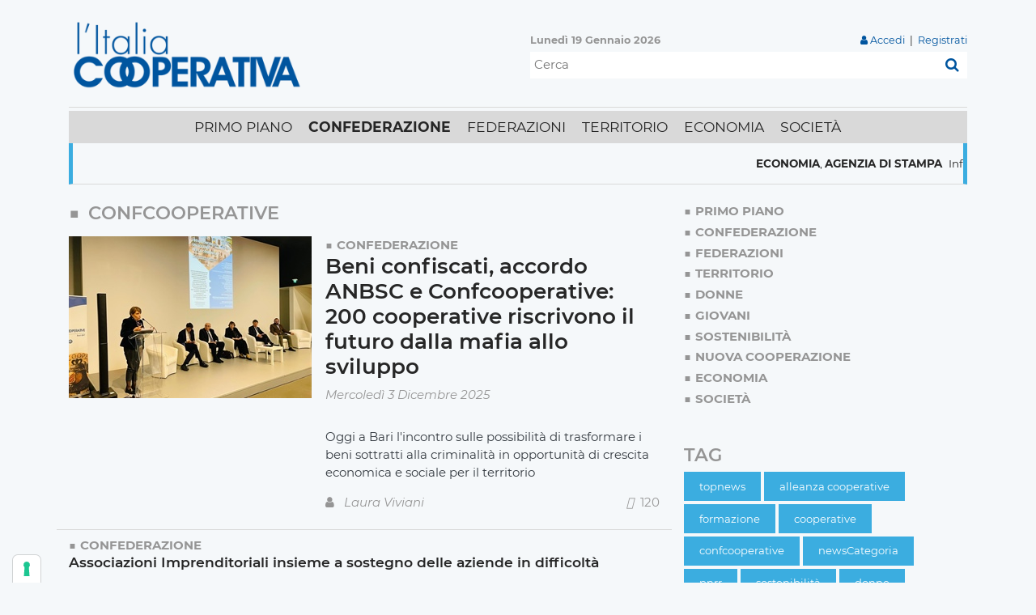

--- FILE ---
content_type: text/html; charset=utf-8
request_url: https://www.italiacooperativa.it/Confederazione/acat/1/tag/confcooperative-1
body_size: 14586
content:
<!DOCTYPE html>
<html  lang="it-IT">
<head id="Head"><meta content="text/html; charset=UTF-8" http-equiv="Content-Type" />

<script type="text/javascript">
var _iub = _iub || [];
_iub.csConfiguration = {"askConsentAtCookiePolicyUpdate":true,"floatingPreferencesButtonDisplay":"anchored-bottom-left","googleAdsDataRedaction":false,"googleUrlPassthrough":false,"perPurposeConsent":true,"reloadOnConsent":true,"siteId":2669079,"whitelabel":false,"cookiePolicyId":90682235,"lang":"it", "banner":{ "acceptButtonDisplay":true,"applyStyles":false,"closeButtonRejects":true,"customizeButtonDisplay":true,"explicitWithdrawal":true,"fontSizeCloseButton":"14px","listPurposes":true,"position":"bottom","rejectButtonDisplay":true,"acceptButtonCaption":"ACCETTA","customizeButtonCaption":"SCOPRI DI PI&Ugrave; E PERSONALIZZA","rejectButtonCaption":"CONTINUA SENZA ACCETTARE" }};
</script>
<script type="text/javascript" src="https://cs.iubenda.com/autoblocking/2669079.js"></script>
<script type="text/javascript" src="//cdn.iubenda.com/cs/iubenda_cs.js" charset="UTF-8" async></script><title>
	L'Italia Cooperativa - confcooperative
</title><meta id="MetaDescription" name="description" content="Le notizie dalla Confederazione" /><meta id="MetaRobots" name="robots" content="INDEX, FOLLOW" /><link href="/DependencyHandler.axd/5dc5f58e16be3887875176aa7f6c19e0/149/css" type="text/css" rel="stylesheet"/><script src="/DependencyHandler.axd/bc1d712d328018291a5cd6dea6abbd96/149/js" type="text/javascript"></script><link rel='SHORTCUT ICON' href='/Portals/0/favicon.ico?ver=rn9BZxwYBWNuWiIHkY4OyQ%3d%3d' type='image/x-icon' /><meta name="eds__GmapsInitData" content="{&quot;instanceGlobal&quot;:&quot;EasyDnnSolutions1_1_instance&quot;,&quot;google&quot;:{&quot;maps&quot;:{&quot;api&quot;:{&quot;key&quot;:&quot;&quot;,&quot;libraries&quot;:[&quot;geometry&quot;,&quot;places&quot;]}}}}" />     
        
			    <!-- Global site tag (gtag.js) - Google Analytics -->
					<script async src="https://www.googletagmanager.com/gtag/js?id=G-JFY56VB5C7"></script>
					<script>
					  window.dataLayer = window.dataLayer || [];
					  function gtag(){dataLayer.push(arguments);}
					  gtag('js', new Date());

					  gtag('config', 'G-JFY56VB5C7');
					</script>
        
		  <meta name="viewport" content="width=device-width, initial-scale=1.0" /></head>
<body id="Body">

    <form method="post" action="/Confederazione/acat/1/tag/confcooperative-1" onsubmit="javascript:return WebForm_OnSubmit();" id="Form" enctype="multipart/form-data">
<div class="aspNetHidden">
<input type="hidden" name="__EVENTTARGET" id="__EVENTTARGET" value="" />
<input type="hidden" name="__EVENTARGUMENT" id="__EVENTARGUMENT" value="" />
<input type="hidden" name="__VIEWSTATE" id="__VIEWSTATE" value="Roomoh9b9FfHSMGNxkaKGOLm0hW1HXDMfJYsBLOZc2s9bs48gYPeJuFwv3AnOI/lsIldCie6L1qYdMU/4VwT50S30TKmwKrfrUfxp2s1pZZGn22EnQu6GLfC2DWQ4vnN74zpHadLAvsWiWTDoVHZgw38RihGmkvVKz97GHjE59rQfZG7wU91dayXuHLlPowmDS2NYarIFGh0WX/4cW+2izGb7310MSiYRc4GMmXxsgEt4psOqRnkAde4VkLXWSsQjx2rKawzZSE/a9+vfGVRXagYJdtXIoec9iCtmFl9ooncFDNRhCmPZ1Cur8nYMkdhw7c4/Yv7MKbvRIHqPgm18c9ucNO5FnNBa89moOl8XrepRsuHyXG7AwxYxlTmCPH3BCHZn2R3TgBim9mSTSXdELQMzrgZcggLHF5OhVZW7jpxFV1/91h4dksx9mMSgsdQHJpiH3d7DCclv3MLMoYTtThXIg/IG6Bn/DkOGqOeO2dwlhW8rbffoU94benOrAzRi6YFtX/[base64]/+Biddyvr5PLhJ8QlO0+8tCHg3FPikOqkM7rHWpQreJGcwzkfrIqK63wTDsMHlSAxX7beOiQPSCT3sVz6nwVXCVekpdhL0t/kJ5Noi3kE/o3tuCJW0CemWCCqyzNSdbCqPIWdm7lZv8dGt0t3cl1URGrki6VhsWq670jFfZrD9EFHxeqMs+zGz7KhzcgPTQsA5zoiaGbeYsHHDwkryHzDJnVzesRi7ueQ8iTB6cT7vi+FUQNnHWt1kVALz7KIjGCVkfSeHx8wxXkaavirdgulCzBoJpGdL4NuaLWU2Tm/hctMdqyaZTbIszmqwjcZFa9bqEw5o+m+NjwYKOH++q28obWkt3JJaZOIyKCavkLiIXs46yk3HI71ERNU1M3bBZEvv8MDy6smGZF/GFyH30ZXkKRSHC+sv61SMFYm3imet2dCzWLFnbzr2dtkiiWu/Cabt08gFA6fb8O/r8T2GIQAhP8/kunmSLv2jxmwmC2UvrbsMkPtY4NI6AGRXKKl/[base64]/F9aCcRR4MxB2FMFPxFRKX3cvJRBPwSLGK13+h8Gb1Iu63TkWM+jXL1CatOYvMNA==" />
</div>

<script type="text/javascript">
//<![CDATA[
var theForm = document.forms['Form'];
if (!theForm) {
    theForm = document.Form;
}
function __doPostBack(eventTarget, eventArgument) {
    if (!theForm.onsubmit || (theForm.onsubmit() != false)) {
        theForm.__EVENTTARGET.value = eventTarget;
        theForm.__EVENTARGUMENT.value = eventArgument;
        theForm.submit();
    }
}
//]]>
</script>


<script src="/WebResource.axd?d=pynGkmcFUV3PmIR4WwflaeAGxenEBk6jXSqu8p2dgOKVLb51CzriPcifsQQ1&amp;t=638901608248157332" type="text/javascript"></script>


<script src="/ScriptResource.axd?d=nv7asgRUU0twABmzwbyDgBK8x3mOpkGDoJMVGv8px0QbSRcGMVBzR_5fiKpCwwU3M7eKB8kVmD_tLAbBU-WZCcmRDUD6SPtz73ZQRJJ8q6qHs20fKfX8laA3BC41&amp;t=ffffffff93d1c106" type="text/javascript"></script>
<script type="text/javascript">
//<![CDATA[
var __cultureInfo = {"name":"it-IT","numberFormat":{"CurrencyDecimalDigits":2,"CurrencyDecimalSeparator":",","IsReadOnly":false,"CurrencyGroupSizes":[3],"NumberGroupSizes":[3],"PercentGroupSizes":[3],"CurrencyGroupSeparator":".","CurrencySymbol":"€","NaNSymbol":"NaN","CurrencyNegativePattern":8,"NumberNegativePattern":1,"PercentPositivePattern":1,"PercentNegativePattern":1,"NegativeInfinitySymbol":"-∞","NegativeSign":"-","NumberDecimalDigits":2,"NumberDecimalSeparator":",","NumberGroupSeparator":".","CurrencyPositivePattern":3,"PositiveInfinitySymbol":"∞","PositiveSign":"+","PercentDecimalDigits":2,"PercentDecimalSeparator":",","PercentGroupSeparator":".","PercentSymbol":"%","PerMilleSymbol":"‰","NativeDigits":["0","1","2","3","4","5","6","7","8","9"],"DigitSubstitution":1},"dateTimeFormat":{"AMDesignator":"","Calendar":{"MinSupportedDateTime":"\/Date(-62135596800000)\/","MaxSupportedDateTime":"\/Date(253402297199999)\/","AlgorithmType":1,"CalendarType":1,"Eras":[1],"TwoDigitYearMax":2049,"IsReadOnly":false},"DateSeparator":"/","FirstDayOfWeek":1,"CalendarWeekRule":2,"FullDateTimePattern":"dddd d MMMM yyyy HH:mm:ss","LongDatePattern":"dddd d MMMM yyyy","LongTimePattern":"HH:mm:ss","MonthDayPattern":"d MMMM","PMDesignator":"","RFC1123Pattern":"ddd, dd MMM yyyy HH\u0027:\u0027mm\u0027:\u0027ss \u0027GMT\u0027","ShortDatePattern":"dd/MM/yyyy","ShortTimePattern":"HH:mm","SortableDateTimePattern":"yyyy\u0027-\u0027MM\u0027-\u0027dd\u0027T\u0027HH\u0027:\u0027mm\u0027:\u0027ss","TimeSeparator":":","UniversalSortableDateTimePattern":"yyyy\u0027-\u0027MM\u0027-\u0027dd HH\u0027:\u0027mm\u0027:\u0027ss\u0027Z\u0027","YearMonthPattern":"MMMM yyyy","AbbreviatedDayNames":["dom","lun","mar","mer","gio","ven","sab"],"ShortestDayNames":["do","lu","ma","me","gi","ve","sa"],"DayNames":["domenica","lunedì","martedì","mercoledì","giovedì","venerdì","sabato"],"AbbreviatedMonthNames":["gen","feb","mar","apr","mag","giu","lug","ago","set","ott","nov","dic",""],"MonthNames":["gennaio","febbraio","marzo","aprile","maggio","giugno","luglio","agosto","settembre","ottobre","novembre","dicembre",""],"IsReadOnly":false,"NativeCalendarName":"calendario gregoriano","AbbreviatedMonthGenitiveNames":["gen","feb","mar","apr","mag","giu","lug","ago","set","ott","nov","dic",""],"MonthGenitiveNames":["gennaio","febbraio","marzo","aprile","maggio","giugno","luglio","agosto","settembre","ottobre","novembre","dicembre",""]},"eras":[1,"d.C.",null,0]};//]]>
</script>

<script src="/ScriptResource.axd?d=zifi6swQi-r0oxWVo4HUOOFHHpP8MhHE5UrTFkvGQH9Jt26mt801qHJKxv0wqXg1Jihr9zYp8PHGwR2BWmJ98HT2vNL4VhtJ-AqRI8DXqf1eZ6BhjJW0HehJvXZFLyxznAY03w2&amp;t=5c0e0825" type="text/javascript"></script>
<script src="/ScriptResource.axd?d=Z8LS8wTq-6SlRRLr3jAfmgrCvXstCHhTwDmifIeIrz-vsxCSQW07E1S7aH6ltblSNSHNGaRslYj_QTxHzBBmese3rqItaq81TDr8XD7aJSQJ31_OP6eqpUg3FCk07FU-5vtd7aaC7fB7SRf30&amp;t=5c0e0825" type="text/javascript"></script>
<script type="text/javascript">
//<![CDATA[
function WebForm_OnSubmit() {
if (typeof(ValidatorOnSubmit) == "function" && ValidatorOnSubmit() == false) return false;
return true;
}
//]]>
</script>

<div class="aspNetHidden">

	<input type="hidden" name="__VIEWSTATEGENERATOR" id="__VIEWSTATEGENERATOR" value="CA0B0334" />
	<input type="hidden" name="__VIEWSTATEENCRYPTED" id="__VIEWSTATEENCRYPTED" value="" />
	<input type="hidden" name="__EVENTVALIDATION" id="__EVENTVALIDATION" value="abmDKXhSGvIAzv0eHy2WveXgPREpns0AlAT/Be43zzrwVX9wRGa/CBj1LlcmA/DIBHNMOwdaQBzvsqYJrG2VRa99c5Le4ZnMiTFM0F6OGdTzHR0iPZ8KQUVvlQXer4Jh9KuWlvlq4hA5vEycfTgcFDl1iJY=" />
</div><script src="/DependencyHandler.axd/2579b4678cf182f79b26b224bc18fd06/149/js" type="text/javascript"></script><script src="https://kit.fontawesome.com/4c924d0613.js" crossorigin="anonymous" type="text/javascript"></script><script src="/DependencyHandler.axd/69fb998168fabc89690e5edaed579e61/149/js" type="text/javascript"></script>
<script type="text/javascript">
//<![CDATA[
Sys.WebForms.PageRequestManager._initialize('ScriptManager', 'Form', ['tdnn$ctr446$ViewEasyDNNNewsSearch$upSearch','dnn_ctr446_ViewEasyDNNNewsSearch_upSearch'], [], [], 90, '');
//]]>
</script>

        
        
        


<!--CDF(Css|/Portals/_default/skins/italiacooperativa/Css/magnific-popup.css|DnnPageHeaderProvider|100)-->
<!--CDF(Css|/Portals/_default/skins/italiacooperativa/Menus/MainMenu/MainMenu.css|DnnPageHeaderProvider|100)-->
<!--CDF(Css|/Portals/_default/skins/italiacooperativa/Menus/MainMenu/FooterMenu.css|DnnPageHeaderProvider|100)-->
<!--CDF(Css|/Portals/_default/skins/italiacooperativa/Css/font-awesome.min.css|DnnPageHeaderProvider|100)-->
<!--CDF(Css|/Portals/_default/skins/italiacooperativa/Bootstrap/css/bootstrap.min.css|DnnPageHeaderProvider|13)-->
<!--CDF(Css|/Portals/_default/skins/italiacooperativa/skin.css|DnnPageHeaderProvider|14)-->
<!--CDF(Css|/Portals/_default/skins/italiacooperativa/Css/jquery.smartmenus.bootstrap.css|DnnPageHeaderProvider|100)-->
<!--CDF(Css|/Portals/_default/skins/italiacooperativa/Css/banner-iubenda.css|DnnPageHeaderProvider|100)-->


<!--[if lt IE 9]>
    <script src="https://cdnjs.cloudflare.com/ajax/libs/html5shiv/3.7.2/html5shiv.min.js"></script>
    <script src="https://oss.maxcdn.com/respond/1.4.2/respond.min.js"></script>
<![endif]-->


  

<header class="container">

            <!-- LOGHI -->
    <div class="row flex-row align-items-center mt-3 mb-1 pb-2 ">

        <!-- LOGO PORTALE -->
        <div class="col-xl-6 d-xl-block d-none portal-logo-wrapper">
            <a id="dnn_dnnLOGO_hypLogo" title="L&#39;Italia Cooperativa" aria-label="L&#39;Italia Cooperativa" href="https://www.italiacooperativa.it/"><img id="dnn_dnnLOGO_imgLogo" src="/Portals/0/Italia-Cooperativa.png?ver=hvfKmKRz-428yNxMbGOiyA%3d%3d" alt="L&#39;Italia Cooperativa" /></a>
        </div>

       
        <div id="Top_Header" class="col-12 col-xl-6" > 
            <div class="row">
                <!--ULTIMO AGGIORNAMENTO-->
                <div id="dnn_TH_08" class="col"><div class="DnnModule DnnModule-EasyDNNnews DnnModule-401"><a name="401"></a>
<div class="DNNContainer_noTitle">
	<div id="dnn_ctr401_ContentPane"><!-- Start_Module_401 --><div id="dnn_ctr401_ModuleContent" class="DNNModuleContent ModEasyDNNnewsC">
	

<script type="text/javascript">
	/*<![CDATA[*/
	
	
	
	
	
	
	
	
	
	
	

	eds3_5_jq(function ($) {
		if (typeof edn_fluidvids != 'undefined')
			edn_fluidvids.init({
				selector: ['.edn_fluidVideo iframe'],
				players: ['www.youtube.com', 'player.vimeo.com']
			});
		
		
		

	});
	/*]]>*/
</script>



<div class="eds_news_module_401 news eds_subCollection_news eds_news_ItaliaCooperativa eds_template_List_Article_LastUpdate eds_templateGroup_listArticleDefault eds_styleSwitchCriteria_module-401">
	

	

	<div id="dnn_ctr401_ViewEasyDNNNewsMain_ctl00_pnlListArticles">
		
		
		<!--ArticleRepeat:Before:-->
<div class="last-update mb-1">
	<div class="edn_401_article_list_wrapper"><!--ArticleTemplate-->
	<!-- <small class="text-grey d-none d-lg-block"><strong>Aggiornato al: <span class="d-inline-block">19-01-2026 15:04</span></strong></small>
	<small class="text-grey d-lg-none">Aggiornato al: <span class="d-inline-block">19-01-2026 15:04</span></small> -->

	<small class="text-grey"><strong id="dataOggi"></strong></small>
	</div><!--ArticleRepeat:After:-->
	<script type="text/javascript">
 var data = new Date();
 var set, gg, mm, aaaa;
 //Crea la tabella dei mesi 
 var mesi = new Array(); mesi[0] = 'Gennaio'; mesi[1] = 'Febbraio'; mesi[2] = 'Marzo'; mesi[3] = 'Aprile'; mesi[4] = 'Maggio'; mesi[5] = 'Giugno'; mesi[6] = 'Luglio'; mesi[7] = 'Agosto'; mesi[8] = 'Settembre'; mesi[9] = 'Ottobre'; mesi[10] = 'Novembre'; mesi[11] = 'Dicembre';
 //Crea la tabella dei giorni della settimana 
 var giorni = new Array(); giorni[0] = 'Domenica'; giorni[1] = 'Lunedì'; giorni[2] = 'Martedì'; giorni[3] = 'Mercoledì'; giorni[4] = 'Giovedì'; giorni[5] = 'Venerdì'; giorni[6] = 'Sabato';
 //Estrae dalla tabella il giorno della settimana 
 set = giorni[data.getDay()] + ' ';
 gg = data.getDate() + ' ';
 //Estrae dalla tabella il mese 
 mm = mesi[data.getMonth()] + ' ';
 aaaa = data.getFullYear();


document.getElementById('dataOggi').innerHTML = (set + gg + mm + aaaa);	

	</script>
</div>
	
		
	
	</div>

	

	
	
	
	
</div>










</div><!-- End_Module_401 --></div>
	<div class="clear"></div>
</div>
</div></div>

                <!--LOGIN-->
                   
                    <div class="col text-right pb-1">
                        <small><i class="fa fa-user text-blue"></i> 
<div id="dnn_dnnLogins_loginGroup" class="loginGroup">
    <a id="dnn_dnnLogins_enhancedLoginLink" title="Accedi" class="LoginLink d-inline text-blue" rel="nofollow" onclick="this.disabled=true;" href="https://www.italiacooperativa.it/Accedi?returnurl=%2fConfederazione%2facat%2f1%2ftag%2fconfcooperative-1">Accedi</a>
</div> &nbsp;|&nbsp; 
<div id="dnn_dnnUser_registerGroup" class="registerGroup">
    <ul class="buttonGroup">
        
        
    	<li class="userDisplayName"><a id="dnn_dnnUser_enhancedRegisterLink" title="Registrati" class="RegisterLink d-inline text-blue" rel="nofollow" href="https://www.italiacooperativa.it/Registrazione?returnurl=https%3a%2f%2fwww.italiacooperativa.it%2fConfederazione">Registrati</a></li>
                                               
    </ul>
</div> </small>
                    </div>
                    
            </div>
            <!-- CAMPO DI RICERCA  -->
            <div id="dnn_TH_12" class="w-100"><div class="DnnModule DnnModule-EasyDNNnewsSearch DnnModule-446"><a name="446"></a>
<div class="DNNContainer_noTitle">
	<div id="dnn_ctr446_ContentPane"><!-- Start_Module_446 --><div id="dnn_ctr446_ModuleContent" class="DNNModuleContent ModEasyDNNnewsSearchC">
	

<div class="eds_news_ItaliaCooperativa eds_subCollection_search eds_styleSwitchCriteria_module-446 eds_template_default">
	
	
	<div id="dnn_ctr446_ViewEasyDNNNewsSearch_upSearch">
		
			
			<div id="dnn_ctr446_ViewEasyDNNNewsSearch_pnlSimpleSearch" class="search_input " onkeypress="javascript:return WebForm_FireDefaultButton(event, &#39;dnn_ctr446_ViewEasyDNNNewsSearch_btnSearch&#39;)">
			
				<div id="dnn_ctr446_ViewEasyDNNNewsSearch_pnlSearchBoxValue" class="input">
					<input name="dnn$ctr446$ViewEasyDNNNewsSearch$tbSearchText" type="text" id="dnn_ctr446_ViewEasyDNNNewsSearch_tbSearchText" placeholder="Cerca" title="Cerca" aria-label="Cerca" />
					<span id="dnn_ctr446_ViewEasyDNNNewsSearch_rfvtbSearchText" style="visibility:hidden;"></span>
				</div>
				<a id="dnn_ctr446_ViewEasyDNNNewsSearch_btnSearch" class="do_search" href="javascript:WebForm_DoPostBackWithOptions(new WebForm_PostBackOptions(&quot;dnn$ctr446$ViewEasyDNNNewsSearch$btnSearch&quot;, &quot;&quot;, true, &quot;vgNewsSearch446&quot;, &quot;&quot;, false, true))"><span>Cerca</span></a>
			
		</div>
		
	</div>
	
	
</div>

</div><!-- End_Module_446 --></div>
	<div class="clear"></div>
</div>
</div></div>
        </div>
    </div>


<!-- MAIN NAVBAR -->
<div class="mainNavbarWrapper pt-1 border-t-grey">
    <div class="bg-grey">

       <nav class="navbar navbar-expand-xl">

            <a class="small d-xl-none" href="/">
                <img src="/Portals/_default/skins/italiacooperativa//Img/Logo-ItaCoop-Mobile.svg" height="40px" class="mr-1" alt="L'Italia Cooperativa" />
            </a>

            <button class="navbar-toggler d-xl-none d-flex" type="button" data-toggle="collapse" data-target="#responsiveMenu" aria-controls="responsiveMenu" aria-expanded="false" aria-label="Toggle navigation">
                <span class="navbar-toggler-icon"><i class="fa fa-bars"></i></span>
            </button>

            <div class="collapse navbar-collapse justify-content-center align-items-center" id="responsiveMenu">
              
                <div id="dnnMenu">
	<ul class="nav navbar-nav topLevel">
		
        <li class="menuItem  tabID-21">
        
            <a class="underline" href="https://www.italiacooperativa.it/" ><span>Primo piano</span> </a>
        </li>
    
        <li class="menuItem active tabID-34">
        
            <a class="underline" href="https://www.italiacooperativa.it/Confederazione" ><span>Confederazione</span> </a>
        </li>
    
        <li class="menuItem  tabID-35">
        
            <a class="underline" href="https://www.italiacooperativa.it/Federazioni" ><span>Federazioni</span> </a>
        </li>
    
        <li class="menuItem  tabID-36">
        
            <a class="underline" href="https://www.italiacooperativa.it/Territorio" ><span>Territorio</span> </a>
        </li>
    
        <li class="menuItem  tabID-65">
        
            <a class="underline" href="https://www.italiacooperativa.it/Economia" ><span>Economia</span> </a>
        </li>
    
        <li class="menuItem  tabID-66">
        
            <a class="underline" href="https://www.italiacooperativa.it/Societ&#224;" ><span>Societ&#224;</span> </a>
        </li>
    
	</ul>
</div>
    
	

            </div>
        </nav> 
        
    </div>
</div>

<!--PANE ULTIMO AGGIORNAMENTO -->
 <div class="row lastNews">
        <div id="dnn_Header_col_12" class="col-12"><div class="DnnModule DnnModule-EasyDNNnews DnnModule-402"><a name="402"></a>
<div class="DNNContainer_noTitle">
	<div id="dnn_ctr402_ContentPane"><!-- Start_Module_402 --><div id="dnn_ctr402_ModuleContent" class="DNNModuleContent ModEasyDNNnewsC">
	

<script type="text/javascript">
	/*<![CDATA[*/
	
	
	
	
	
	
	
	
	
	
	

	eds3_5_jq(function ($) {
		if (typeof edn_fluidvids != 'undefined')
			edn_fluidvids.init({
				selector: ['.edn_fluidVideo iframe'],
				players: ['www.youtube.com', 'player.vimeo.com']
			});
		
		
		

	});
	/*]]>*/
</script>



<div class="eds_news_module_402 news eds_subCollection_news eds_news_ItaliaCooperativa eds_template_List_Article_ScrollingNews eds_templateGroup_listArticleDefault eds_styleSwitchCriteria_module-402">
	

	

	<div id="dnn_ctr402_ViewEasyDNNNewsMain_ctl00_pnlListArticles">
		
		
		<!--ArticleRepeat:Before:-->
<div class="edn_402_article_list_wrapper scrollingNews d-flex overflow-hidden border-b-grey">
	<script src="//cdn.jsdelivr.net/npm/jquery.marquee@1.6.0/jquery.marquee.min.js" type="text/javascript"></script>
		<div class="marquee">
			<!--ArticleTemplate-->
	

			<article class="mr-5">
				<!-- PERMESSI ARTICOLO -->
				<!--  -->
				<p class="m-0 py-3 d-flex align-items-center">
					<!-- <a class="text-white bg-blue p-1 mx-1"><img src="/portals/_default/skins/cci_nazionale/img/calendar_icon.svg" width="15px" class="mr-2"></a> -->
					<span class="cat-listing d-flex"><a href="https://www.italiacooperativa.it/Economia/ev/1" class="Economia EDNcategorycolor-default">Economia</a>, <a href="https://www.italiacooperativa.it/Agenzia-di-stampa/ev/1" class="Agenzia_di_stampa EDNcategorycolor-default">Agenzia di stampa</a></span>
					<a href="https://www.italiacooperativa.it/Attualità/inflazione-ocse-a-novembre-rallenta-al-39-in-italia-scende-al-29" target="_self">Inflazione: Ocse, a novembre rallenta al 3,9%. In Italia scende al 2,9%</a>
				</p>
	
				<!-- <div class="registrazione-evento">
					
				</div>  -->

			</article>
	<!--ArticleTemplate-->
	

			<article class="mr-5">
				<!-- PERMESSI ARTICOLO -->
				<!--  -->
				<p class="m-0 py-3 d-flex align-items-center">
					<!-- <a class="text-white bg-blue p-1 mx-1"><img src="/portals/_default/skins/cci_nazionale/img/calendar_icon.svg" width="15px" class="mr-2"></a> -->
					<span class="cat-listing d-flex"><a href="https://www.italiacooperativa.it/Economia/ev/1" class="Economia EDNcategorycolor-default">Economia</a>, <a href="https://www.italiacooperativa.it/Agenzia-di-stampa/ev/1" class="Agenzia_di_stampa EDNcategorycolor-default">Agenzia di stampa</a></span>
					<a href="https://www.italiacooperativa.it/Attualità/economia-fiducia-in-risalita-imprese-ai-massimi-da-marzo-2024-meglio-anche-i-consumatori" target="_self">Economia, fiducia in risalita: imprese ai massimi da marzo 2024, meglio anche i consumatori</a>
				</p>
	
				<!-- <div class="registrazione-evento">
					
				</div>  -->

			</article>
	<!--ArticleTemplate-->
	

			<article class="mr-5">
				<!-- PERMESSI ARTICOLO -->
				<!--  -->
				<p class="m-0 py-3 d-flex align-items-center">
					<!-- <a class="text-white bg-blue p-1 mx-1"><img src="/portals/_default/skins/cci_nazionale/img/calendar_icon.svg" width="15px" class="mr-2"></a> -->
					<span class="cat-listing d-flex"><a href="https://www.italiacooperativa.it/Federazioni/ev/1" class="Federazioni EDNcategorycolor-pink">Federazioni</a>, <a href="https://www.italiacooperativa.it/Attualità/category/unione-europea" class="Unione_Europea EDNcategorycolor-default">Unione Europea</a></span>
					<a href="https://www.italiacooperativa.it/Attualità/pac-fedagripesca-confcooperative-in-piazza-a-bruxelles-tagli-inaccettabili-e-nessuna-visione-strategica-per-il-futuro-dellagricoltura-e-della-pesca" target="_self">Pac, Fedagripesca Confcooperative in piazza a Bruxelles: “Tagli inaccettabili e nessuna visione strategica per il futuro dell’agricoltura e della pesca”</a>
				</p>
	
				<!-- <div class="registrazione-evento">
					
				</div>  -->

			</article>
	<!--ArticleTemplate-->
	

			<article class="mr-5">
				<!-- PERMESSI ARTICOLO -->
				<!--  -->
				<p class="m-0 py-3 d-flex align-items-center">
					<!-- <a class="text-white bg-blue p-1 mx-1"><img src="/portals/_default/skins/cci_nazionale/img/calendar_icon.svg" width="15px" class="mr-2"></a> -->
					<span class="cat-listing d-flex"><a href="https://www.italiacooperativa.it/Territorio/ev/1" class="Territorio EDNcategorycolor-green">Territorio</a>, <a href="https://www.italiacooperativa.it/Attualità/category/esteri-1" class="Esteri EDNcategorycolor-default">Esteri</a></span>
					<a href="https://www.italiacooperativa.it/Attualità/lagroalimentare-cooperativo-pugliese-e-il-sistema-della-ricerca-insieme-per-valorizzare-il-made-in-puglia" target="_self">L’agroalimentare cooperativo pugliese e il sistema della ricerca insieme per valorizzare il Made in Puglia</a>
				</p>
	
				<!-- <div class="registrazione-evento">
					
				</div>  -->

			</article>
	<!--ArticleTemplate-->
	

			<article class="mr-5">
				<!-- PERMESSI ARTICOLO -->
				<!--  -->
				<p class="m-0 py-3 d-flex align-items-center">
					<!-- <a class="text-white bg-blue p-1 mx-1"><img src="/portals/_default/skins/cci_nazionale/img/calendar_icon.svg" width="15px" class="mr-2"></a> -->
					<span class="cat-listing d-flex"><a href="https://www.italiacooperativa.it/Economia/ev/1" class="Economia EDNcategorycolor-default">Economia</a>, <a href="https://www.italiacooperativa.it/Attualità/category/welfare-1" class="Welfare EDNcategorycolor-default">Welfare</a>, <a href="https://www.italiacooperativa.it/Agenzia-di-stampa/ev/1" class="Agenzia_di_stampa EDNcategorycolor-default">Agenzia di stampa</a></span>
					<a href="https://www.italiacooperativa.it/Attualità/comuni-spesa-sociale-stabile-su-pil-pesa-gap-territoriale" target="_self">Comuni: spesa sociale stabile su PIL, pesa gap territoriale</a>
				</p>
	
				<!-- <div class="registrazione-evento">
					
				</div>  -->

			</article>
	<!--ArticleRepeat:After:-->
		</div>
	</div>
	<script type="text/javascript">
		$('.marquee').marquee({
			//duration in milliseconds of the marquee
			duration: 20000,
			//gap in pixels between the tickers
			gap: 0,
			//time in milliseconds before the marquee will start animating
			delayBeforeStart: 0,
			//'left' or 'right'
			direction: 'left',
			//true or false - should the marquee be duplicated to show an effect of continues flow
			duplicated: true,
			pauseOnHover: true
		});
	</script>
	
		
	
	</div>

	

	
	
	
	
</div>










</div><!-- End_Module_402 --></div>
	<div class="clear"></div>
</div>
</div></div>
</div>
            
</header>


<div class="container inner-page mt-4">

    <div id="dnn_ContentPane" class="DNNEmptyPane"></div>

    <div class="row">
  <div class="col-lg-8">
    <div id="dnn_MainContent"><div class="DnnModule DnnModule-EasyDNNnews DnnModule-398"><a name="398"></a>
<div class="DNNContainer_Title_h2 mb-5">
    <div class="heading_wrapper">
        <h2 class="category_square"><span id="dnn_ctr398_dnnTITLE_titleLabel" class="h2 text-grey text-uppercase">confcooperative</span>


</h2>
    </div>
    <div id="dnn_ctr398_ContentPane"><!-- Start_Module_398 --><div id="dnn_ctr398_ModuleContent" class="DNNModuleContent ModEasyDNNnewsC">
	

<script type="text/javascript">
	/*<![CDATA[*/
	
	
	
	
	
	
	
	
	
	
	

	eds3_5_jq(function ($) {
		if (typeof edn_fluidvids != 'undefined')
			edn_fluidvids.init({
				selector: ['.edn_fluidVideo iframe'],
				players: ['www.youtube.com', 'player.vimeo.com']
			});
		
		
		

	});
	/*]]>*/
</script>



<div class="eds_news_module_398 news eds_subCollection_news eds_news_ItaliaCooperativa eds_template_List_Article_Default eds_templateGroup_listArticleDefault eds_styleSwitchCriteria_portalSettingsSource">
	

	

	<div id="dnn_ctr398_ViewEasyDNNNewsMain_ctl00_pnlListArticles">
		
		
		<!--TemplateGroup:listArticleDefault-->
<!--ArticleRepeat:Before:-->
<div class="edn_398_article_list_wrapper py-2">
	<!--RepeatEnd:Before:-->

	
	
	<div class="edn_clearFix">
	<!--ArticleTemplate-->
	
		<article class="row border-b-grey">
	
			<!-- PERMESSI ARTICOLO -->


			
			<div class="col-md-5 pr-0"> 
				<a href="https://www.italiacooperativa.it/Confederazione/beni-confiscati-accordo-anbsc-e-confcooperative-200-cooperative-riscrivono-il-futuro-dalla-mafia-allo-sviluppo" target="_self"><img  class="img-fluid" alt="Beni confiscati, accordo ANBSC e Confcooperative: 200 cooperative riscrivono il futuro dalla mafia allo sviluppo" src="/Portals/0/EasyDNNNews/5393/images/IMG-20251203-WA0029-300-200-c-C-97.jpg"/></a>
			</div>
			
				
			<div class="col">
				<div class="text-uppercase category_square_listing"><a href="https://www.italiacooperativa.it/Confederazione" class="Confederazione EDNcategorycolor-blue">Confederazione</a></div>
				<div class="m-0 mb-2 title_default">
					<h1><a class="h1" href="https://www.italiacooperativa.it/Confederazione/beni-confiscati-accordo-anbsc-e-confcooperative-200-cooperative-riscrivono-il-futuro-dalla-mafia-allo-sviluppo" target="_self">Beni confiscati, accordo ANBSC e Confcooperative: 200 cooperative riscrivono il futuro dalla mafia allo sviluppo</a></h1>
				</div>
				<div class="d-flex flex-column justify-content-between align-content-between">
			
					<div>
						<p class="text-grey text-capitalize"><em>mercoledì 3 dicembre 2025</em></p>
					</div>
	
					<div class="text-dark">
						<p><p>Oggi a Bari l&#39;incontro sulle possibilità di trasformare i beni sottratti alla criminalità in opportunità di crescita economica e sociale per il territorio</p></p>
					</div>
						
					<div class="d-flex flex-row justify-content-between mb-2">
						<p class="text-grey"><i class="fa fa-user" aria-hidden="true"></i> &nbsp; <em>Laura Viviani</em></p>
						<p class="m-0 d-flex flex-row justify-content-between">
							<span class="text-grey"><i class="fas fa-eye d-inline-block mr-1"></i> 120</span>
						</p>
					</div>
			
				</div>
			</div>
		</article>
<!--RepeatEnd-->
<!--MultiArticleEnd-->

<!--After:1:-->
</div>
<!--AfterEnd-->
<!--RepeatEnd-->
<!--MultiArticleEnd-->




<!--BeforeEnd-->
<!--ArticleRepeat:2:3:4:5:6:7:8:-->


<article class="row pt-2 border-b-grey">
	<div class="col-12 mb-2">
		<div class="text-uppercase category_square_listing"><a href="https://www.italiacooperativa.it/Confederazione" class="Confederazione EDNcategorycolor-blue">Confederazione</a></div>

		<div class="m-0 mb-2 title_default">
			<h4><a class="h4" href="https://www.italiacooperativa.it/Confederazione/associazioni-imprenditoriali-insieme-a-sostegno-delle-aziende-in-difficolt224" target="_self">Associazioni Imprenditoriali insieme a sostegno delle aziende in difficoltà</a></h4>
		</div>
	</div>
	<div class="d-flex w-100">
		<!-- IMMAGINE ARTICOLO -->
		
		<div class="col-4 col-md-3 pb-2 pr-0">
			<a href="https://www.italiacooperativa.it/Confederazione/associazioni-imprenditoriali-insieme-a-sostegno-delle-aziende-in-difficolt224" target="_self"><img  class="img-fluid" alt="Associazioni Imprenditoriali insieme a sostegno delle aziende in difficoltà" src="/Portals/0/EasyDNNNews/5088/images/Banconote--Imagoeconomica-180-150-c-C-97.jpg"/></a>
		</div>
		
	
		
		<div class=" col d-flex flex-column justify-content-between align-content-between">
		
			<div>
				<span class="text-grey text-capitalize"><em>martedì 4 marzo 2025</em></span>
			</div>

			<div  class="text-dark">
				<p><p>Le nuove &ldquo;Linee Guida&rdquo; delle Associazioni di rappresentanza delle imprese e Abi per favorire l&rsquo;accesso alle misure di facilitazione nel rimborso dei finanziamenti bancari</p></p>
			</div>
			

			<div class="d-flex flex-row justify-content-between mb-2">
				<p class="text-grey"><i class="fa fa-user" aria-hidden="true"></i> &nbsp; <em>Laura Viviani</em></p>
				<p class="m-0 d-flex flex-row justify-content-between">
					<span class="text-grey"><i class="fas fa-eye d-inline-block mr-1"></i> 228</span>
				</p>
			</div>
	
		</div>
	</div>
</article>
<!--RepeatEnd-->
<!--MultiArticleEnd-->

<!--RepeatEnd-->
<!--MultiArticleEnd-->



<!--ArticleRepeat:2:3:4:5:6:7:8:-->


<article class="row pt-2 border-b-grey">
	<div class="col-12 mb-2">
		<div class="text-uppercase category_square_listing"><a href="https://www.italiacooperativa.it/Confederazione" class="Confederazione EDNcategorycolor-blue">Confederazione</a></div>

		<div class="m-0 mb-2 title_default">
			<h4><a class="h4" href="https://www.italiacooperativa.it/Confederazione/congiunturale-gardini-171il-mismatch-frena-la-crescita-delle-cooperative-per-1-su-2-232-problema-strutturale-da-2-anni187-1" target="_self">Congiunturale, Gardini: «Il mismatch frena la crescita delle cooperative: per 1 su 2 è problema strutturale da 2 anni»</a></h4>
		</div>
	</div>
	<div class="d-flex w-100">
		<!-- IMMAGINE ARTICOLO -->
		
		<div class="col-4 col-md-3 pb-2 pr-0">
			<a href="https://www.italiacooperativa.it/Confederazione/congiunturale-gardini-171il-mismatch-frena-la-crescita-delle-cooperative-per-1-su-2-232-problema-strutturale-da-2-anni187-1" target="_self"><img  class="img-fluid" alt="Congiunturale, Gardini: «Il mismatch frena la crescita delle cooperative: per 1 su 2 è problema strutturale da 2 anni»" src="/Portals/0/EasyDNNNews/4842/images/Imagoeconomica_1989319-180-150-c-C-97.jpg"/></a>
		</div>
		
	
		
		<div class=" col d-flex flex-column justify-content-between align-content-between">
		
			<div>
				<span class="text-grey text-capitalize"><em>giovedì 1 agosto 2024</em></span>
			</div>

			<div  class="text-dark">
				<p><p>Il commento del presidente di Confcooperative sui dati emersi&nbsp;dall&rsquo;analisi completata dal Centro Studi Confcooperative</p></p>
			</div>
			

			<div class="d-flex flex-row justify-content-between mb-2">
				<p class="text-grey"><i class="fa fa-user" aria-hidden="true"></i> &nbsp; <em>Anonym</em></p>
				<p class="m-0 d-flex flex-row justify-content-between">
					<span class="text-grey"><i class="fas fa-eye d-inline-block mr-1"></i> 325</span>
				</p>
			</div>
	
		</div>
	</div>
</article>
<!--RepeatEnd-->
<!--MultiArticleEnd-->

<!--RepeatEnd-->
<!--MultiArticleEnd-->



<!--ArticleRepeat:2:3:4:5:6:7:8:-->


<article class="row pt-2 border-b-grey">
	<div class="col-12 mb-2">
		<div class="text-uppercase category_square_listing"><a href="https://www.italiacooperativa.it/Confederazione" class="Confederazione EDNcategorycolor-blue">Confederazione</a> <a href="https://www.italiacooperativa.it/Territorio" class="Territorio EDNcategorycolor-green">Territorio</a> <a href="https://www.italiacooperativa.it/Donne" class="Donne EDNcategorycolor-default">Donne</a> <a href="https://www.italiacooperativa.it/Giovani" class="Giovani EDNcategorycolor-default">Giovani</a> <a href="https://www.italiacooperativa.it/Confederazione/category/cooperative-di-comunit&#224;" class="Cooperative_di_comunit_ EDNcategorycolor-default">Cooperative di comunità</a></div>

		<div class="m-0 mb-2 title_default">
			<h4><a class="h4" href="https://www.italiacooperativa.it/Confederazione/settimane-sociali-il-riscatto-del-sud-passa-dalle-cooperative-le-storie-di-oltre-larte-e-trame-di-quartiere-1" target="_self">Settimane sociali, il riscatto del Sud passa dalle cooperative, le storie di Oltre l'Arte e Trame di Quartiere</a></h4>
		</div>
	</div>
	<div class="d-flex w-100">
		<!-- IMMAGINE ARTICOLO -->
		
		<div class="col-4 col-md-3 pb-2 pr-0">
			<a href="https://www.italiacooperativa.it/Confederazione/settimane-sociali-il-riscatto-del-sud-passa-dalle-cooperative-le-storie-di-oltre-larte-e-trame-di-quartiere-1" target="_self"><img  class="img-fluid" alt="Settimane sociali, il riscatto del Sud passa dalle cooperative, le storie di Oltre l'Arte e Trame di Quartiere" src="/Portals/0/EasyDNNNews/4805/images/Settimane-sociali1-180-150-c-C-97.JPG"/></a>
		</div>
		
	
		
		<div class=" col d-flex flex-column justify-content-between align-content-between">
		
			<div>
				<span class="text-grey text-capitalize"><em>giovedì 4 luglio 2024</em></span>
			</div>

			<div  class="text-dark">
				<p><p>Presentate al presidente Mattarella e al cardinale Zuppi le esperienze delle due cooperative sociali che sono riuscite a promuovere sviluppo sociale ed economico in Basilicata e Sicilia</p></p>
			</div>
			

			<div class="d-flex flex-row justify-content-between mb-2">
				<p class="text-grey"><i class="fa fa-user" aria-hidden="true"></i> &nbsp; <em>Francesco Agresti</em></p>
				<p class="m-0 d-flex flex-row justify-content-between">
					<span class="text-grey"><i class="fas fa-eye d-inline-block mr-1"></i> 1430</span>
				</p>
			</div>
	
		</div>
	</div>
</article>
<!--RepeatEnd-->
<!--MultiArticleEnd-->

<!--RepeatEnd-->
<!--MultiArticleEnd-->



<!--ArticleRepeat:2:3:4:5:6:7:8:-->


<article class="row pt-2 border-b-grey">
	<div class="col-12 mb-2">
		<div class="text-uppercase category_square_listing"><a href="https://www.italiacooperativa.it/Confederazione" class="Confederazione EDNcategorycolor-blue">Confederazione</a> <a href="https://www.italiacooperativa.it/Confederazione/category/agroalimentare" class="Agroalimentare EDNcategorycolor-default">Agroalimentare</a></div>

		<div class="m-0 mb-2 title_default">
			<h4><a class="h4" href="https://www.italiacooperativa.it/Confederazione/sugar-tax-gardini-171200-opportuno-uno-slittamento-della-misura-per-una-sua-riformulazione-complessiva187-1" target="_self">Sugar Tax, Gardini: «È opportuno uno slittamento della misura per una sua riformulazione complessiva»</a></h4>
		</div>
	</div>
	<div class="d-flex w-100">
		<!-- IMMAGINE ARTICOLO -->
		
		<div class="col-4 col-md-3 pb-2 pr-0">
			<a href="https://www.italiacooperativa.it/Confederazione/sugar-tax-gardini-171200-opportuno-uno-slittamento-della-misura-per-una-sua-riformulazione-complessiva187-1" target="_self"><img  class="img-fluid" alt="Sugar Tax, Gardini: «È opportuno uno slittamento della misura per una sua riformulazione complessiva»" src="/Portals/0/EasyDNNNews/4716/images/Gardini1-180-150-c-C-97.JPG"/></a>
		</div>
		
	
		
		<div class=" col d-flex flex-column justify-content-between align-content-between">
		
			<div>
				<span class="text-grey text-capitalize"><em>martedì 14 maggio 2024</em></span>
			</div>

			<div  class="text-dark">
				<p><p>&nbsp;Al momento serve più a fare cassa che a tutelare la salute dei consumatori</p></p>
			</div>
			

			<div class="d-flex flex-row justify-content-between mb-2">
				<p class="text-grey"><i class="fa fa-user" aria-hidden="true"></i> &nbsp; <em>Anonym</em></p>
				<p class="m-0 d-flex flex-row justify-content-between">
					<span class="text-grey"><i class="fas fa-eye d-inline-block mr-1"></i> 1041</span>
				</p>
			</div>
	
		</div>
	</div>
</article>
<!--RepeatEnd-->
<!--MultiArticleEnd-->

<!--RepeatEnd-->
<!--MultiArticleEnd-->



<!--ArticleRepeat:2:3:4:5:6:7:8:-->


<article class="row pt-2 border-b-grey">
	<div class="col-12 mb-2">
		<div class="text-uppercase category_square_listing"><a href="https://www.italiacooperativa.it/Confederazione" class="Confederazione EDNcategorycolor-blue">Confederazione</a> <a href="https://www.italiacooperativa.it/Sostenibilità" class="Sostenibilit_ EDNcategorycolor-default">Sostenibilità</a></div>

		<div class="m-0 mb-2 title_default">
			<h4><a class="h4" href="https://www.italiacooperativa.it/Confederazione/confcooperative-e-credito-cooperativo-aderiscono-a-millumino-di-meno-1" target="_self">Confcooperative e Credito Cooperativo aderiscono a “M’illumino di meno&quot;</a></h4>
		</div>
	</div>
	<div class="d-flex w-100">
		<!-- IMMAGINE ARTICOLO -->
		
		<div class="col-4 col-md-3 pb-2 pr-0">
			<a href="https://www.italiacooperativa.it/Confederazione/confcooperative-e-credito-cooperativo-aderiscono-a-millumino-di-meno-1" target="_self"><img  class="img-fluid" alt="Confcooperative e Credito Cooperativo aderiscono a “M’illumino di meno&quot;" src="/Portals/0/EasyDNNNews/4565/images/Millumino-di-meno-1200-800-p-C-972-180-150-c-C-97.jpg"/></a>
		</div>
		
	
		
		<div class=" col d-flex flex-column justify-content-between align-content-between">
		
			<div>
				<span class="text-grey text-capitalize"><em>giovedì 15 febbraio 2024</em></span>
			</div>

			<div  class="text-dark">
				<p><p>L&#39;iniziativa promossa da &ldquo;Caterpillar&rdquo; Rai Radio2</p></p>
			</div>
			

			<div class="d-flex flex-row justify-content-between mb-2">
				<p class="text-grey"><i class="fa fa-user" aria-hidden="true"></i> &nbsp; <em>Francesco Agresti</em></p>
				<p class="m-0 d-flex flex-row justify-content-between">
					<span class="text-grey"><i class="fas fa-eye d-inline-block mr-1"></i> 518</span>
				</p>
			</div>
	
		</div>
	</div>
</article>
<!--RepeatEnd-->
<!--MultiArticleEnd-->

<!--RepeatEnd-->
<!--MultiArticleEnd-->



<!--ArticleRepeat:2:3:4:5:6:7:8:-->


<article class="row pt-2 border-b-grey">
	<div class="col-12 mb-2">
		<div class="text-uppercase category_square_listing"><a href="https://www.italiacooperativa.it/Confederazione" class="Confederazione EDNcategorycolor-blue">Confederazione</a></div>

		<div class="m-0 mb-2 title_default">
			<h4><a class="h4" href="https://www.italiacooperativa.it/Confederazione/al-via-la-campagna-confcooperative-lunione-che-rafforza-tutti-1" target="_self">Al via la campagna “Confcooperative, l’unione che rafforza tutti”</a></h4>
		</div>
	</div>
	<div class="d-flex w-100">
		<!-- IMMAGINE ARTICOLO -->
		
		<div class="col-4 col-md-3 pb-2 pr-0">
			<a href="https://www.italiacooperativa.it/Confederazione/al-via-la-campagna-confcooperative-lunione-che-rafforza-tutti-1" target="_self"><img  class="img-fluid" alt="Al via la campagna “Confcooperative, l’unione che rafforza tutti”" src="/Portals/0/EasyDNNNews/4536/images/Videospot1-180-150-c-C-97.png"/></a>
		</div>
		
	
		
		<div class=" col d-flex flex-column justify-content-between align-content-between">
		
			<div>
				<span class="text-grey text-capitalize"><em>martedì 23 gennaio 2024</em></span>
			</div>

			<div  class="text-dark">
				<p><p>Online sui profili Facebook e Instagram di Confcooperative tre video spot sull&#39;importanza dell&#39;unione e della collaborazione</p></p>
			</div>
			

			<div class="d-flex flex-row justify-content-between mb-2">
				<p class="text-grey"><i class="fa fa-user" aria-hidden="true"></i> &nbsp; <em>Anonym</em></p>
				<p class="m-0 d-flex flex-row justify-content-between">
					<span class="text-grey"><i class="fas fa-eye d-inline-block mr-1"></i> 303</span>
				</p>
			</div>
	
		</div>
	</div>
</article>
<!--RepeatEnd-->
<!--MultiArticleEnd-->

<!--RepeatEnd-->
<!--MultiArticleEnd-->



<!--ArticleRepeat:2:3:4:5:6:7:8:-->


<article class="row pt-2 border-b-grey">
	<div class="col-12 mb-2">
		<div class="text-uppercase category_square_listing"><a href="https://www.italiacooperativa.it/Confederazione" class="Confederazione EDNcategorycolor-blue">Confederazione</a></div>

		<div class="m-0 mb-2 title_default">
			<h4><a class="h4" href="https://www.italiacooperativa.it/Confederazione/addio-a-silvio-berlusconi-gardini-171defin236-strategico-ruolo-confcooperative-in-economia-sociale-del-paese187" target="_self">Addio a Silvio Berlusconi, Gardini: «Definì strategico ruolo Confcooperative in economia sociale del Paese»</a></h4>
		</div>
	</div>
	<div class="d-flex w-100">
		<!-- IMMAGINE ARTICOLO -->
		
		<div class="col-4 col-md-3 pb-2 pr-0">
			<a href="https://www.italiacooperativa.it/Confederazione/addio-a-silvio-berlusconi-gardini-171defin236-strategico-ruolo-confcooperative-in-economia-sociale-del-paese187" target="_self"><img  class="img-fluid" alt="Addio a Silvio Berlusconi, Gardini: «Definì strategico ruolo Confcooperative in economia sociale del Paese»" src="/Portals/0/EasyDNNNews/4193/images/Berlusconi_Conf3-180-150-c-C-97.jpg"/></a>
		</div>
		
	
		
		<div class=" col d-flex flex-column justify-content-between align-content-between">
		
			<div>
				<span class="text-grey text-capitalize"><em>lunedì 12 giugno 2023</em></span>
			</div>

			<div  class="text-dark">
				<p><p>Il ricordo nelle parole del presidente Gardini sull&#39;ex premier scomparso oggi a 86 anni: &laquo;Con lui scompare una figura storica&raquo;</p></p>
			</div>
			

			<div class="d-flex flex-row justify-content-between mb-2">
				<p class="text-grey"><i class="fa fa-user" aria-hidden="true"></i> &nbsp; <em>Anonym</em></p>
				<p class="m-0 d-flex flex-row justify-content-between">
					<span class="text-grey"><i class="fas fa-eye d-inline-block mr-1"></i> 368</span>
				</p>
			</div>
	
		</div>
	</div>
</article>
<!--RepeatEnd-->
<!--MultiArticleEnd-->
<!--After:2:3:4:5:6:7:8:-->

<!--AfterEnd-->
<!--RepeatEnd-->
<!--MultiArticleEnd-->


<!--ArticleRepeat:After:-->
</div>

<!--RepeatEnd:After:-->
<!--MultiArticleEnd-->	
		<div class="article_pager"><a class="active page" href="https://www.italiacooperativa.it/Confederazione/PgrID/398/PageID/1/pid/398/mcat/456/acat/1/tagid/3571/tagname/confcooperative" aria-label="Page 1">1</a><a class="page" href="https://www.italiacooperativa.it/Confederazione/PgrID/398/PageID/2/pid/398/mcat/456/acat/1/tagid/3571/tagname/confcooperative" aria-label="Page 2">2</a></div>
	
	</div>

	

	
	
	
	
</div>










</div><!-- End_Module_398 --></div>
	<div class="clear"></div>
</div>
</div></div>
  </div>
  <div class="col-lg-4">
    <div id="dnn_SideBar"><div class="DnnModule DnnModule-EasyDNNnewsCategoriesMenu DnnModule-440"><a name="440"></a>
<div class="DNNContainer_noTitle mb-5">
	<div id="dnn_ctr440_ContentPane"><!-- Start_Module_440 --><div id="dnn_ctr440_ModuleContent" class="DNNModuleContent ModEasyDNNnewsCategoriesMenuC">
	
<div class="category_menu eds_news_ItaliaCooperativa eds_subCollection_categoryMenu eds_styleSwitchCriteria_module-440 eds_template_TemplatedMenu_CategoriesMenu">
	
<div>
	<ul class="text-grey m-0">



<li class="node level_0">

	<div class="category_square_listing mb-1 ">
		<a href="https://www.italiacooperativa.it/" title="Primo piano"><span class="text-grey text-uppercase "><strong>Primo piano</strong></span></a>
	</div>



</li><li class="node level_0">

	<div class="category_square_listing mb-1 ">
		<a href="https://www.italiacooperativa.it/Confederazione" title="Confederazione"><span class="text-grey text-uppercase "><strong>Confederazione</strong></span></a>
	</div>



</li><li class="node level_0">

	<div class="category_square_listing mb-1 ">
		<a href="https://www.italiacooperativa.it/Federazioni" title="Federazioni"><span class="text-grey text-uppercase "><strong>Federazioni</strong></span></a>
	</div>



</li><li class="node level_0">

	<div class="category_square_listing mb-1 ">
		<a href="https://www.italiacooperativa.it/Territorio" title="Territorio"><span class="text-grey text-uppercase "><strong>Territorio</strong></span></a>
	</div>



</li><li class="node level_0">

	<div class="category_square_listing mb-1 ">
		<a href="https://www.italiacooperativa.it/Donne" title="Donne"><span class="text-grey text-uppercase "><strong>Donne</strong></span></a>
	</div>



</li><li class="node level_0">

	<div class="category_square_listing mb-1 ">
		<a href="https://www.italiacooperativa.it/Giovani" title="Giovani"><span class="text-grey text-uppercase "><strong>Giovani</strong></span></a>
	</div>



</li><li class="node level_0">

	<div class="category_square_listing mb-1 ">
		<a href="https://www.italiacooperativa.it/Sostenibilità" title="Sostenibilità"><span class="text-grey text-uppercase "><strong>Sostenibilità</strong></span></a>
	</div>



</li><li class="node level_0">

	<div class="category_square_listing mb-1 ">
		<a href="https://www.italiacooperativa.it/Nuova-cooperazione" title="Nuova cooperazione"><span class="text-grey text-uppercase "><strong>Nuova cooperazione</strong></span></a>
	</div>



</li><li class="node level_0">

	<div class="category_square_listing mb-1 ">
		<a href="https://www.italiacooperativa.it/Economia" title="Economia"><span class="text-grey text-uppercase "><strong>Economia</strong></span></a>
	</div>



</li><li class="node level_0">

	<div class="category_square_listing mb-1 ">
		<a href="https://www.italiacooperativa.it/Società" title="Società"><span class="text-grey text-uppercase "><strong>Società</strong></span></a>
	</div>



</li>
	</ul>
</div>



</div>
</div><!-- End_Module_440 --></div>
	<div class="clear"></div>
</div>
</div><div class="DnnModule DnnModule-EasyDNNnewsTagCloud DnnModule-456"><a name="456"></a>
<div class="DNNContainer_Title_h2 mb-5">
    <div class="heading_wrapper">
        <h2><span id="dnn_ctr456_dnnTITLE_titleLabel" class="h2 text-grey text-uppercase">Tag</span>


</h2>
    </div>
    <div id="dnn_ctr456_ContentPane"><!-- Start_Module_456 --><div id="dnn_ctr456_ModuleContent" class="DNNModuleContent ModEasyDNNnewsTagCloudC">
	
<div class="tag_cloud eds_news_ItaliaCooperativa eds_subCollection_tagCloud eds_styleSwitchCriteria_module-456 eds_template_Tag_Cloud">
	


	<p>
		
		<a class="TagStyle6 btn btn-primary btn-sm mb-1" href="https://www.italiacooperativa.it/Confederazione/acat/1/tag/topnews"><span class="text-smaller">topnews</span>
			
		</a>
		
		<a class="TagStyle2 btn btn-primary btn-sm mb-1" href="https://www.italiacooperativa.it/Confederazione/acat/1/tag/alleanza-cooperative"><span class="text-smaller">alleanza cooperative</span>
			
		</a>
		
		<a class="TagStyle2 btn btn-primary btn-sm mb-1" href="https://www.italiacooperativa.it/Confederazione/acat/1/tag/formazione"><span class="text-smaller">formazione</span>
			
		</a>
		
		<a class="TagStyle2 btn btn-primary btn-sm mb-1" href="https://www.italiacooperativa.it/Confederazione/acat/1/tag/cooperative-1"><span class="text-smaller">cooperative</span>
			
		</a>
		
		<a class="TagStyle1 btn btn-primary btn-sm mb-1" href="https://www.italiacooperativa.it/Confederazione/acat/1/tag/confcooperative-1"><span class="text-smaller">confcooperative</span>
			
		</a>
		
		<a class="TagStyle1 btn btn-primary btn-sm mb-1" href="https://www.italiacooperativa.it/Confederazione/acat/1/tag/newscategoria"><span class="text-smaller">newsCategoria</span>
			
		</a>
		
		<a class="TagStyle1 btn btn-primary btn-sm mb-1" href="https://www.italiacooperativa.it/Confederazione/acat/1/tag/pnrr-1"><span class="text-smaller">pnrr</span>
			
		</a>
		
		<a class="TagStyle1 btn btn-primary btn-sm mb-1" href="https://www.italiacooperativa.it/Confederazione/acat/1/tag/sostenibilit&#224;-2"><span class="text-smaller">sostenibilità</span>
			
		</a>
		
		<a class="TagStyle1 btn btn-primary btn-sm mb-1" href="https://www.italiacooperativa.it/Confederazione/acat/1/tag/donne"><span class="text-smaller">donne</span>
			
		</a>
		
		<a class="TagStyle1 btn btn-primary btn-sm mb-1" href="https://www.italiacooperativa.it/Confederazione/acat/1/tag/gardini-2"><span class="text-smaller">gardini</span>
			
		</a>
		
	</p>


<!--FooterBegin-->
<!--FooterEnd-->
	
</div>
</div><!-- End_Module_456 --></div>
	<div class="clear"></div>
</div>
</div><div class="DnnModule DnnModule-EasyDNNnews DnnModule-449"><a name="449"></a>
<div class="DNNContainer_Title_h2 mb-5">
    <div class="heading_wrapper">
        <h2 class="category_square category_green "><span id="dnn_ctr449_dnnTITLE_titleLabel" class="h2 text-grey text-uppercase">Territorio</span>


</h2>
    </div>
    <div id="dnn_ctr449_ContentPane"><!-- Start_Module_449 --><div id="dnn_ctr449_ModuleContent" class="DNNModuleContent ModEasyDNNnewsC">
	

<script type="text/javascript">
	/*<![CDATA[*/
	
	
	
	
	
	
	
	
	
	
	

	eds3_5_jq(function ($) {
		if (typeof edn_fluidvids != 'undefined')
			edn_fluidvids.init({
				selector: ['.edn_fluidVideo iframe'],
				players: ['www.youtube.com', 'player.vimeo.com']
			});
		
		
		

	});
	/*]]>*/
</script>



<div class="eds_news_module_449 news eds_subCollection_news eds_news_ItaliaCooperativa eds_template_List_Article_Multi_1_2_Articles eds_templateGroup_listArticleMulti3 eds_styleSwitchCriteria_module-449">
	

	

	<div id="dnn_ctr449_ViewEasyDNNNewsMain_ctl00_pnlListArticles">
		
		
		<!--TemplateGroup:listArticleMulti3-->

<!--ArticleRepeat:Before:-->
<div class="edn_449_article_list_wrapper mb-4">
<!--RepeatEnd:Before:-->




<!--BeforeEnd-->
<!--ArticleRepeat:1:-->
<article>

	

	<figure>
		<a href="https://www.italiacooperativa.it/Territorio/confcooperative-calabria-presenta-il-primo-rapporto-sulleconomia-sociale-e-la-cooperazione-1" target="_self">
			
			<img alt="Confcooperative Calabria presenta il primo rapporto sull'economia sociale e la cooperazione" class="img-fluid mb-3" src="/Portals/0/EasyDNNNews/5438/images/Maurizio_Gardini1-1200-800-c-C-97.jpg"/>
			
			
			<h4>Confcooperative Calabria presenta il primo rapporto sull'economia sociale e la cooperazione</h4>
		</a>

		<div class="mb-2">
			<p><span style="background:white"><span style="border:none windowtext 1.0pt; padding:0cm">Promosso da Confcooperative Calabria in partnership con BCC Mediocrati, con il contributo di FondoSviluppo e il supporto scientifico dell&rsquo;Istituto di ricerca DemosKopiKa.</span></span></p>
		</div>

		<div class="d-flex flex-row justify-content-between">
			<p class="text-grey mb-0">
				<i class="fa fa-user" aria-hidden="true"></i> &nbsp; 
				<em>Francesco Agresti</em>
			</p>
		</div>

	</figure>

</article>
<!--RepeatEnd-->
<!--MultiArticleEnd-->

<!--After:1:-->

<!--AfterEnd-->
<!--RepeatEnd-->
<!--MultiArticleEnd-->


<!--ArticleRepeat:After:-->
</div>

<!--RepeatEnd:After:-->
<!--MultiArticleEnd-->
		
	
	</div>

	

	
	
	
	
</div>










</div><!-- End_Module_449 --></div>
	<div class="clear"></div>
</div>
</div><div class="DnnModule DnnModule-EasyDNNnews DnnModule-450"><a name="450"></a>
<div class="DNNContainer_Title_h2 mb-5">
    <div class="heading_wrapper">
        <h2 class="category_square category_purple"><span id="dnn_ctr450_dnnTITLE_titleLabel" class="h2 text-grey text-uppercase">Federazioni</span>


</h2>
    </div>
    <div id="dnn_ctr450_ContentPane"><!-- Start_Module_450 --><div id="dnn_ctr450_ModuleContent" class="DNNModuleContent ModEasyDNNnewsC">
	

<script type="text/javascript">
	/*<![CDATA[*/
	
	
	
	
	
	
	
	
	
	
	

	eds3_5_jq(function ($) {
		if (typeof edn_fluidvids != 'undefined')
			edn_fluidvids.init({
				selector: ['.edn_fluidVideo iframe'],
				players: ['www.youtube.com', 'player.vimeo.com']
			});
		
		
		

	});
	/*]]>*/
</script>



<div class="eds_news_module_450 news eds_subCollection_news eds_news_ItaliaCooperativa eds_template_List_Article_Multi_1_2_Articles eds_templateGroup_listArticleMulti3 eds_styleSwitchCriteria_module-450">
	

	

	<div id="dnn_ctr450_ViewEasyDNNNewsMain_ctl00_pnlListArticles">
		
		
		<!--TemplateGroup:listArticleMulti3-->

<!--ArticleRepeat:Before:-->
<div class="edn_450_article_list_wrapper mb-4">
<!--RepeatEnd:Before:-->




<!--BeforeEnd-->
<!--ArticleRepeat:1:-->
<article>

	

	<figure>
		<a href="https://www.italiacooperativa.it/Federazioni/mutuo-soccorso-e-sanit224-integrativa-a-roma-il-convegno-confcooperative-sanit224-sulla-sfida-delleconomia-sociale-1" target="_self">
			
			<img alt="Mutuo soccorso e sanità integrativa: a Roma il convegno Confcooperative Sanità sulla sfida dell’economia sociale" class="img-fluid mb-3" src="/Portals/0/EasyDNNNews/5440/images/Convegno-Mutuo-Soccorso-11-febbraio-2026-1200-800-c-C-97.jpeg"/>
			
			
			<h4>Mutuo soccorso e sanità integrativa: a Roma il convegno Confcooperative Sanità sulla sfida dell’economia sociale</h4>
		</a>

		<div class="mb-2">
			<p style="margin-bottom:11px">L&rsquo;appuntamento è per mercoledì 11 febbraio 2026, dalle 10.00 alle 13.00, presso il Palazzo della Cooperazione</p>
		</div>

		<div class="d-flex flex-row justify-content-between">
			<p class="text-grey mb-0">
				<i class="fa fa-user" aria-hidden="true"></i> &nbsp; 
				<em>Alessandra Fabri</em>
			</p>
		</div>

	</figure>

</article>
<!--RepeatEnd-->
<!--MultiArticleEnd-->

<!--After:1:-->

<!--AfterEnd-->
<!--RepeatEnd-->
<!--MultiArticleEnd-->


<!--ArticleRepeat:After:-->
</div>

<!--RepeatEnd:After:-->
<!--MultiArticleEnd-->
		
	
	</div>

	

	
	
	
	
</div>










</div><!-- End_Module_450 --></div>
	<div class="clear"></div>
</div>
</div><div class="DnnModule DnnModule-DNN_HTML DnnModule-465"><a name="465"></a>
<div class="DNNContainer_noTitle py-2">
	<div id="dnn_ctr465_ContentPane"><!-- Start_Module_465 --><div id="dnn_ctr465_ModuleContent" class="DNNModuleContent ModDNNHTMLC">
	<div id="dnn_ctr465_HtmlModule_lblContent" class="Normal">
	<a href="https://www.confcooperative.it/LInformazione/Giornale-Radio" target="_blank">
<div class="container">
<div class="align-items-center bg-secondary row">
<div class="col-8 p-0 px-3 py-0">
<p class="text-white text-big mb-0"><strong>Clicca</strong> e <strong>ascolta</strong> il nostro <strong>Giornale Radio</strong></p>
</div>
<div class="col-4 p-0"><img src="/portals/_default/skins/ItaliaCooperativa/img/giornale_radio_def.svg"></div>
</div>
</div>
</a>

</div>

</div><!-- End_Module_465 --></div>
	<div class="clear"></div>
</div>
</div></div>
  </div>
</div>


</div>


<footer class="container">

    <div class="row mainFooter border-t-grey pt-1 mt-3 mb-2 mx-0"> 
  <div class="col-lg-6 order-lg-last bg-grey py-3">
    <div id="dnn_footer_2"><div class="DnnModule DnnModule-DNN_HTML DnnModule-460"><a name="460"></a>
<div class="DNNContainer_noTitle py-2">
	<div id="dnn_ctr460_ContentPane"><!-- Start_Module_460 --><div id="dnn_ctr460_ModuleContent" class="DNNModuleContent ModDNNHTMLC">
	<div id="dnn_ctr460_HtmlModule_lblContent" class="Normal">
	<p class="text-center text-lg-right"><a href="https://www.confcooperative.it" target="_blank" title="Visita il portale Confcooperative"><img alt="Confcooperative" class="my-4" src="/portals/0/Logo_CCI_Nazionale_web.svg" style="height:auto; width:300px" /></a></p>

</div>

</div><!-- End_Module_460 --></div>
	<div class="clear"></div>
</div>
</div></div>
  </div>
  <div class="col-lg-6 order-lg-first bg-grey py-3">
    <div id="dnn_footer_1"><div class="DnnModule DnnModule-DNN_HTML DnnModule-459"><a name="459"></a>
<div class="DNNContainer_noTitle py-2">
	<div id="dnn_ctr459_ContentPane"><!-- Start_Module_459 --><div id="dnn_ctr459_ModuleContent" class="DNNModuleContent ModDNNHTMLC">
	<div id="dnn_ctr459_HtmlModule_lblContent" class="Normal">
	<p><small><strong class="text-blue">L'Italia Cooperativa online e agenzia di stampa di Confcooperative</strong></small></p>
<p><small>Registrazione tribunale di Roma n&deg; 199 e 200 del 23/07/2014<br />
Direttore responsabile - Giancarmine Vicinanza<br />
Coordinamento editoriale - Francesco Agresti<br />
<br />
<a href="mailto:italiacooperativa@confcooperative.it">italiacooperativa@confcooperative.it</a></small></p>

</div>

</div><!-- End_Module_459 --></div>
	<div class="clear"></div>
</div>
</div></div>
  </div>
</div>

<div class="endFooter"> 
      <div><span id="dnn_dnnCopyright_lblCopyright" class="text-uppercase">&copy; 2026 Confcooperative - CF: 80156250583</span>
</div>
      <ul class="FooterMenu nav justify-content-center text-lowercase">
    
        <li class="nav-item ">
        
            <a class="nav-link text-grey py-2 px-0" href="https://www.node.coop" target="_blank">Credits</a>
        
        </li>
    
        <li class="nav-item ">
        
            <a class="nav-link text-grey py-2 px-0" href="https://www.italiacooperativa.it/Note-Legali" >Note Legali</a>
        
        </li>
    
        <li class="nav-item ">
        
            <a class="nav-link text-grey py-2 px-0" href="https://www.italiacooperativa.it/Mappa-del-Sito" >Mappa del Sito</a>
        
        </li>
    
</ul>
    
	

</div>



<!-- BROWSER ALERT -->
<!-- <div id="browserAlert" style="display: none;" class="container">
  <div class="alertb">La versione del browser non &egrave; supportata. Potrebbero esserci problemi nella visualizzazione.</div>
  <a id="popbrowser" class="open-popup-link" href="#browserok" style="display: none;">Browser supportati</a>
  <div id="browserok" class="white-popup mfp-hide" style="display: block;">
      Attenzione, il sito &egrave; stato sviluppato e ottimizzato per i seguenti browser e versioni:<br>
      <a href="https://windows.microsoft.com/it-it/internet-explorer/download-ie" target="browserdownload">Microsoft Internet Explorer 10+</a><br>
      <a href="https://www.mozilla.org/it/firefox/new/" target="browserdownload">Mozilla Firefox 29+</a><br>
      <a href="https://www.google.com/intl/it_IT/chrome/browser/" target="browserdownload">Google chrome 34+</a><br>
      <a href="https://support.apple.com/it-it/HT204416" target="browserdownload">Apple Safari 10+</a><br>
  </div>
</div> -->




</footer>

<!--CDF(Javascript|/Portals/_default/skins/italiacooperativa/Bootstrap/js/bootstrap.min.js|DnnBodyProvider|100)-->
<!--CDF(Javascript|/Portals/_default/skins/italiacooperativa/Js/jquery.magnific-popup.min.js|DnnBodyProvider|100)-->
<!--CDF(Javascript|/Portals/_default/skins/italiacooperativa/Js/browsercheck.js|DnnBodyProvider|100)-->
<!--CDF(Javascript|/Portals/_default/skins/italiacooperativa/Js/scripts.js|DnnBodyProvider|100)-->
<!--CDF(Javascript|https://kit.fontawesome.com/4c924d0613.js|DnnBodyProvider|100)-->
<!--CDF(Javascript|/Portals/_default/skins/italiacooperativa/Js/jquery.smartmenus.js|DnnBodyProvider|100)-->
<!--CDF(Javascript|/Portals/_default/skins/italiacooperativa/Js/jquery.smartmenus.bootstrap.js|DnnBodyProvider|100)-->

        <input name="ScrollTop" type="hidden" id="ScrollTop" />
        <input name="__dnnVariable" type="hidden" id="__dnnVariable" autocomplete="off" />
        
    
<script type="text/javascript">
//<![CDATA[
var Page_Validators =  new Array(document.getElementById("dnn_ctr446_ViewEasyDNNNewsSearch_rfvtbSearchText"));
//]]>
</script>

<script type="text/javascript">
//<![CDATA[
var dnn_ctr446_ViewEasyDNNNewsSearch_rfvtbSearchText = document.all ? document.all["dnn_ctr446_ViewEasyDNNNewsSearch_rfvtbSearchText"] : document.getElementById("dnn_ctr446_ViewEasyDNNNewsSearch_rfvtbSearchText");
dnn_ctr446_ViewEasyDNNNewsSearch_rfvtbSearchText.controltovalidate = "dnn_ctr446_ViewEasyDNNNewsSearch_tbSearchText";
dnn_ctr446_ViewEasyDNNNewsSearch_rfvtbSearchText.validationGroup = "vgNewsSearch446";
dnn_ctr446_ViewEasyDNNNewsSearch_rfvtbSearchText.evaluationfunction = "RequiredFieldValidatorEvaluateIsValid";
dnn_ctr446_ViewEasyDNNNewsSearch_rfvtbSearchText.initialvalue = "";
//]]>
</script>


<script type="text/javascript">
//<![CDATA[

var Page_ValidationActive = false;
if (typeof(ValidatorOnLoad) == "function") {
    ValidatorOnLoad();
}

function ValidatorOnSubmit() {
    if (Page_ValidationActive) {
        return ValidatorCommonOnSubmit();
    }
    else {
        return true;
    }
}
        
document.getElementById('dnn_ctr446_ViewEasyDNNNewsSearch_rfvtbSearchText').dispose = function() {
    Array.remove(Page_Validators, document.getElementById('dnn_ctr446_ViewEasyDNNNewsSearch_rfvtbSearchText'));
}
//]]>
</script>
</form>
    <!--CDF(Javascript|/js/dnncore.js|DnnBodyProvider|100)--><!--CDF(Javascript|/js/dnn.modalpopup.js|DnnBodyProvider|50)--><!--CDF(Css|/Resources/Shared/stylesheets/dnndefault/7.0.0/default.css|DnnPageHeaderProvider|5)--><!--CDF(Css|/Portals/_default/skins/italiacooperativa/skin.css|DnnPageHeaderProvider|15)--><!--CDF(Javascript|/DesktopModules/EasyDNNNews/static/eds_jquery/eds_jq.js|DnnPageHeaderProvider|5)--><!--CDF(Css|/DesktopModules/EasyDNNNews/static/rateit/css/rateit.css|DnnPageHeaderProvider|100)--><!--CDF(Javascript|/DesktopModules/EasyDNNNews/static/rateit/js/jquery.rateit_2.2.js|DnnBodyProvider|100)--><!--CDF(Css|/DesktopModules/EasyDNNNews/static/common/common.css|DnnPageHeaderProvider|101)--><!--CDF(Css|/DesktopModules/EasyDNNnews/Templates/_default/ItaliaCooperativa/ItaliaCooperativa.css|DnnPageHeaderProvider|16)--><!--CDF(Javascript|/DesktopModules/EasyDNNNews/static/EasyDnnSolutions/EasyDnnSolutions_1.1_2.2.js|DnnBodyProvider|101)--><!--CDF(Css|/DesktopModules/EasyDNNNews/Templates/_default/ItaliaCooperativa/ItaliaCooperativa.css|DnnPageHeaderProvider|16)--><!--CDF(Css|/DesktopModules/EasyDNNNews/static/rateit/css/rateit.css|DnnPageHeaderProvider|100)--><!--CDF(Css|/DesktopModules/EasyDNNNews/static/common/common.css|DnnPageHeaderProvider|101)--><!--CDF(Css|/DesktopModules/EasyDNNnews/Templates/_default/ItaliaCooperativa/ItaliaCooperativa.css|DnnPageHeaderProvider|16)--><!--CDF(Css|/DesktopModules/EasyDNNNews/static/rateit/css/rateit.css|DnnPageHeaderProvider|100)--><!--CDF(Css|/DesktopModules/EasyDNNNews/static/common/common.css|DnnPageHeaderProvider|101)--><!--CDF(Css|/DesktopModules/EasyDNNnews/Templates/_default/ItaliaCooperativa/ItaliaCooperativa.css|DnnPageHeaderProvider|16)--><!--CDF(Css|/DesktopModules/EasyDNNNews/Templates/_default/ItaliaCooperativa/ItaliaCooperativa.css|DnnPageHeaderProvider|16)--><!--CDF(Javascript|/DesktopModules/EasyDNNnewsCategoriesMenu/js/category_menu_2.2.js|DnnBodyProvider|100)--><!--CDF(Css|/DesktopModules/EasyDNNNews/Templates/_default/ItaliaCooperativa/ItaliaCooperativa.css|DnnPageHeaderProvider|16)--><!--CDF(Css|/DesktopModules/EasyDNNNews/static/rateit/css/rateit.css|DnnPageHeaderProvider|100)--><!--CDF(Css|/DesktopModules/EasyDNNNews/static/common/common.css|DnnPageHeaderProvider|101)--><!--CDF(Css|/DesktopModules/EasyDNNnews/Templates/_default/ItaliaCooperativa/ItaliaCooperativa.css|DnnPageHeaderProvider|16)--><!--CDF(Css|/DesktopModules/EasyDNNNews/static/rateit/css/rateit.css|DnnPageHeaderProvider|100)--><!--CDF(Css|/DesktopModules/EasyDNNNews/static/common/common.css|DnnPageHeaderProvider|101)--><!--CDF(Css|/DesktopModules/EasyDNNnews/Templates/_default/ItaliaCooperativa/ItaliaCooperativa.css|DnnPageHeaderProvider|16)--><!--CDF(Javascript|/Resources/libraries/jQuery-UI/01_13_02/jquery-ui.min.js|DnnPageHeaderProvider|10)--><!--CDF(Javascript|/Resources/libraries/jQuery/03_07_01/jquery.js|DnnPageHeaderProvider|5)-->
    
</body>
</html>


--- FILE ---
content_type: image/svg+xml
request_url: https://www.italiacooperativa.it/portals/_default/skins/ItaliaCooperativa/img/giornale_radio_def.svg
body_size: 79758
content:
<svg id="Livello_1" data-name="Livello 1" xmlns="http://www.w3.org/2000/svg" xmlns:xlink="http://www.w3.org/1999/xlink" viewBox="0 0 98 98"><defs><style>.cls-1{isolation:isolate;}</style></defs><g id="Livello_2" data-name="Livello 2"><g id="Livello_1-2" data-name="Livello 1-2"><image id="Avatar-GR" class="cls-1" width="1401" height="1401" transform="scale(0.07)" xlink:href="[data-uri]"/></g></g></svg>

--- FILE ---
content_type: application/javascript; charset=utf-8
request_url: https://cs.iubenda.com/cookie-solution/confs/js/90682235.js
body_size: -210
content:
_iub.csRC = { consApiKey: 'U6dPzkbgJsdssi5aLO7zY2BDTrecSEeW', consentDatabasePublicKey: '6NS0oNacMI40MONhRoBY2xMmmPeTVMcp', showBranding: false, publicId: 'a723a4dc-6db6-11ee-8bfc-5ad8d8c564c0', floatingGroup: false };
_iub.csEnabled = true;
_iub.csPurposes = [1,3,4,5];
_iub.cpUpd = 1741106266;
_iub.csT = 0.3;
_iub.googleConsentModeV2 = true;
_iub.totalNumberOfProviders = 6;
